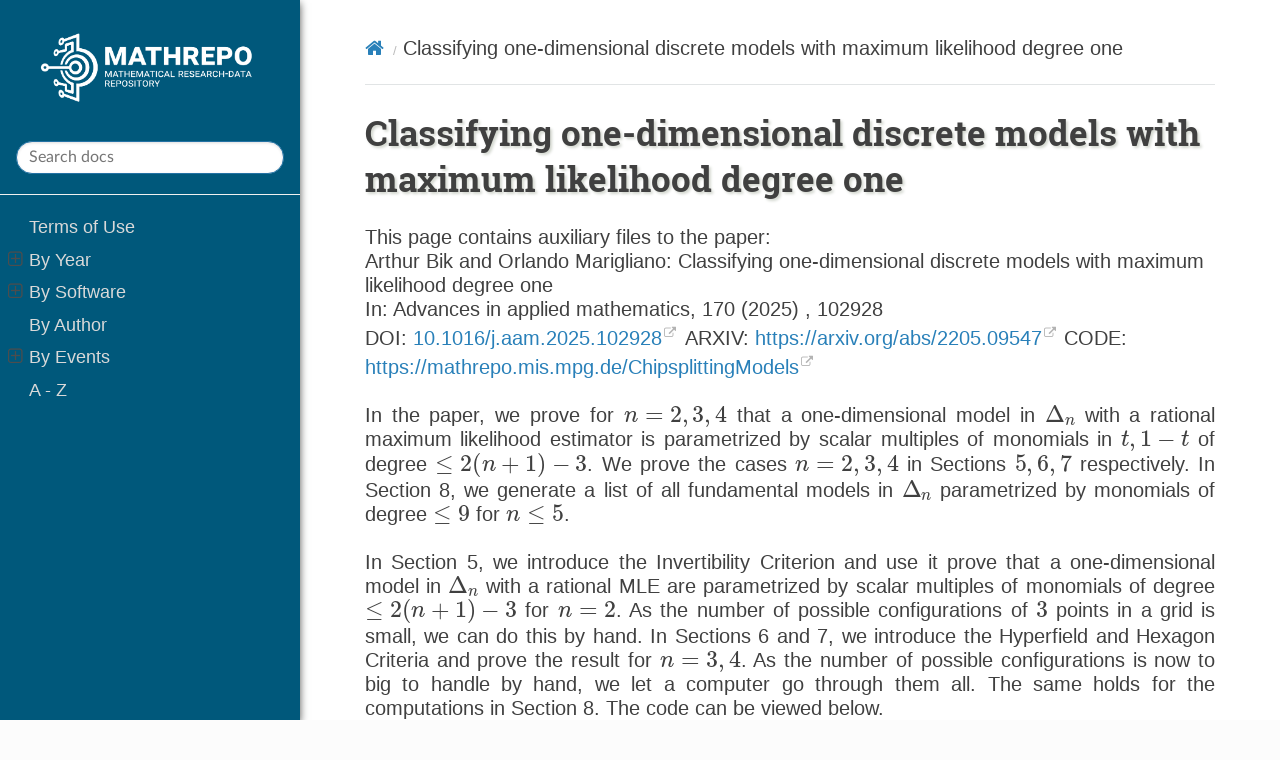

--- FILE ---
content_type: text/html
request_url: https://mathrepo.mis.mpg.de/ChipsplittingModels/
body_size: 5089
content:


<!DOCTYPE html>
<html class="writer-html5" lang="en" data-content_root="../">
<head>
  <meta charset="utf-8" /><meta name="viewport" content="width=device-width, initial-scale=1" />

  <meta name="viewport" content="width=device-width, initial-scale=1.0" />
  <title>Classifying one-dimensional discrete models with maximum likelihood degree one &mdash; MATHREPO 2025-10-08 documentation</title>
      <link rel="stylesheet" type="text/css" href="../_static/pygments.css?v=03e43079" />
      <link rel="stylesheet" type="text/css" href="../_static/css/theme.css?v=e59714d7" />
      <link rel="stylesheet" type="text/css" href="../_static/css/my-theme.css?v=ef797b10" />

  
    <link rel="shortcut icon" href="../_static/Mathrepo_Favicon.png"/>
      <script src="../_static/jquery.js?v=5d32c60e"></script>
      <script src="../_static/_sphinx_javascript_frameworks_compat.js?v=2cd50e6c"></script>
      <script src="../_static/documentation_options.js?v=aa05cbb9"></script>
      <script src="../_static/doctools.js?v=9bcbadda"></script>
      <script src="../_static/sphinx_highlight.js?v=dc90522c"></script>
      <script crossorigin="anonymous" integrity="sha256-Ae2Vz/4ePdIu6ZyI/5ZGsYnb+m0JlOmKPjt6XZ9JJkA=" src="https://cdnjs.cloudflare.com/ajax/libs/require.js/2.3.4/require.min.js"></script>
      <script>window.MathJax = {"tex": {"inlineMath": [["$", "$"], ["\\(", "\\)"]], "processEscapes": true}, "options": {"ignoreHtmlClass": "tex2jax_ignore|mathjax_ignore|document", "processHtmlClass": "tex2jax_process|mathjax_process|math|output_area"}}</script>
      <script defer="defer" src="https://cdn.jsdelivr.net/npm/mathjax@3/es5/tex-mml-chtml.js"></script>
      <script src="../_static/js/custom.js?v=432e9122"></script>
    <script src="../_static/js/theme.js"></script>
    <link rel="index" title="Index" href="../genindex.html" />
    <link rel="search" title="Search" href="../search.html" /> 
</head>

<body class="wy-body-for-nav"> 
  <div class="wy-grid-for-nav">
    <nav data-toggle="wy-nav-shift" class="wy-nav-side">
      <div class="wy-side-scroll">
        <div class="wy-side-nav-search" >

          
          
          <a href="../index.html">
            
              <img src="../_static/Mathrepo_long_white1.png" class="logo" alt="Logo"/>
          </a>
<div role="search">
  <form id="rtd-search-form" class="wy-form" action="../search.html" method="get">
    <input type="text" name="q" placeholder="Search docs" aria-label="Search docs" />
    <input type="hidden" name="check_keywords" value="yes" />
    <input type="hidden" name="area" value="default" />
  </form>
</div>
        </div><div class="wy-menu wy-menu-vertical" data-spy="affix" role="navigation" aria-label="Navigation menu">
              <ul>
<li class="toctree-l1"><a class="reference internal" href="../termsofuse.html">Terms of Use</a></li>
<li class="toctree-l1"><a class="reference internal" href="../years.html">By Year</a><ul>
<li class="toctree-l2"><a class="reference internal" href="../years.html#id1">2025</a></li>
<li class="toctree-l2"><a class="reference internal" href="../years.html#id2">2024</a></li>
<li class="toctree-l2"><a class="reference internal" href="../years.html#id3">2023</a></li>
<li class="toctree-l2"><a class="reference internal" href="../years.html#id4">2022</a></li>
<li class="toctree-l2"><a class="reference internal" href="../years.html#id5">2021</a></li>
<li class="toctree-l2"><a class="reference internal" href="../years.html#id6">2020</a></li>
<li class="toctree-l2"><a class="reference internal" href="../years.html#id7">2019</a></li>
<li class="toctree-l2"><a class="reference internal" href="../years.html#id8">2018</a></li>
<li class="toctree-l2"><a class="reference internal" href="../years.html#id9">2017</a></li>
</ul>
</li>
<li class="toctree-l1"><a class="reference internal" href="../software.html">By Software</a><ul>
<li class="toctree-l2"><a class="reference internal" href="../software.html#bertini">Bertini</a></li>
<li class="toctree-l2"><a class="reference internal" href="../software.html#cadical">CaDiCaL</a></li>
<li class="toctree-l2"><a class="reference internal" href="../software.html#cinet-base">CInet::Base</a></li>
<li class="toctree-l2"><a class="reference internal" href="../software.html#cinet-manysat">CInet::ManySAT</a></li>
<li class="toctree-l2"><a class="reference internal" href="../software.html#differentialequations-jl">DifferentialEquations.jl</a></li>
<li class="toctree-l2"><a class="reference internal" href="../software.html#ganak">GANAK</a></li>
<li class="toctree-l2"><a class="reference internal" href="../software.html#gap">GAP</a></li>
<li class="toctree-l2"><a class="reference internal" href="../software.html#homotopycontinuation-jl">HomotopyContinuation.jl</a></li>
<li class="toctree-l2"><a class="reference internal" href="../software.html#homotpycontinuation-jl">HomotpyContinuation.jl</a></li>
<li class="toctree-l2"><a class="reference internal" href="../software.html#julia">Julia</a></li>
<li class="toctree-l2"><a class="reference internal" href="../software.html#macaulay2">Macaulay2</a></li>
<li class="toctree-l2"><a class="reference internal" href="../software.html#magma">MAGMA</a></li>
<li class="toctree-l2"><a class="reference internal" href="../software.html#maple">Maple</a></li>
<li class="toctree-l2"><a class="reference internal" href="../software.html#mathematica">Mathematica</a></li>
<li class="toctree-l2"><a class="reference internal" href="../software.html#matlab">MATLAB</a></li>
<li class="toctree-l2"><a class="reference internal" href="../software.html#nbc-minisat-all">nbc_minisat_all</a></li>
<li class="toctree-l2"><a class="reference internal" href="../software.html#numpy-the-code-was-executed-within-a-jupyter-notebook-environment">NumPy. The code was executed within a Jupyter Notebook environment</a></li>
<li class="toctree-l2"><a class="reference internal" href="../software.html#oscar">OSCAR</a></li>
<li class="toctree-l2"><a class="reference internal" href="../software.html#oscar-jl">Oscar.jl</a></li>
<li class="toctree-l2"><a class="reference internal" href="../software.html#parallel">Parallel</a></li>
<li class="toctree-l2"><a class="reference internal" href="../software.html#pari-gp">Pari/GP</a></li>
<li class="toctree-l2"><a class="reference internal" href="../software.html#perl">Perl</a></li>
<li class="toctree-l2"><a class="reference internal" href="../software.html#polymake">Polymake</a></li>
<li class="toctree-l2"><a class="reference internal" href="../software.html#python">Python</a></li>
<li class="toctree-l2"><a class="reference internal" href="../software.html#pytorch">PyTorch</a></li>
<li class="toctree-l2"><a class="reference internal" href="../software.html#rust">Rust</a></li>
<li class="toctree-l2"><a class="reference internal" href="../software.html#sagbihomotopy">SagbiHomotopy</a></li>
<li class="toctree-l2"><a class="reference internal" href="../software.html#sagemath">SageMath</a></li>
<li class="toctree-l2"><a class="reference internal" href="../software.html#scip">SCIP</a></li>
<li class="toctree-l2"><a class="reference internal" href="../software.html#sharpsat-td">sharpSAT-TD</a></li>
<li class="toctree-l2"><a class="reference internal" href="../software.html#singular">Singular</a></li>
<li class="toctree-l2"><a class="reference internal" href="../software.html#soplex">SoPlex</a></li>
<li class="toctree-l2"><a class="reference internal" href="../software.html#the-computations-were-performed-using-python">The computations were performed using Python</a></li>
<li class="toctree-l2"><a class="reference internal" href="../software.html#with-the-libraries-cython">with the libraries Cython</a><ul class="simple">
</ul>
</li>
</ul>
</li>
<li class="toctree-l1"><a class="reference internal" href="../authors.html">By Author</a><ul class="simple">
</ul>
</li>
<li class="toctree-l1"><a class="reference internal" href="../events.html">By Events</a><ul>
<li class="toctree-l2"><a class="reference internal" href="../M2_bootcamp/index.html">Macaulay2 bootcamp</a><ul>
<li class="toctree-l3"><a class="reference internal" href="../M2_bootcamp/exercises.html">Exercises</a><ul>
<li class="toctree-l4"><a class="reference internal" href="../M2_bootcamp/exercises.html#macaulay2-general">Macaulay2 general</a></li>
<li class="toctree-l4"><a class="reference internal" href="../M2_bootcamp/exercises.html#types-and-packages">Types and packages</a></li>
<li class="toctree-l4"><a class="reference internal" href="../M2_bootcamp/exercises.html#git-and-github">Git and Github</a></li>
</ul>
</li>
<li class="toctree-l3"><a class="reference internal" href="../M2_bootcamp/transcripts.html">Code transcripts</a><ul>
<li class="toctree-l4"><a class="reference internal" href="../M2_bootcamp/transcripts.html#session-1">Session 1</a></li>
<li class="toctree-l4"><a class="reference internal" href="../M2_bootcamp/transcripts.html#session-2">Session 2</a></li>
<li class="toctree-l4"><a class="reference internal" href="../M2_bootcamp/transcripts.html#bestpackage">BestPackage</a></li>
<li class="toctree-l4"><a class="reference internal" href="../M2_bootcamp/transcripts.html#session-4">Session 4</a></li>
</ul>
</li>
</ul>
</li>
<li class="toctree-l2"><a class="reference internal" href="../OSCAR/index.html">Meet and greet with OSCAR</a><ul>
<li class="toctree-l3"><a class="reference internal" href="../OSCAR/OscarGroups.html">Groups in OSCAR</a><ul>
<li class="toctree-l4"><a class="reference internal" href="../OSCAR/OscarGroups.html#Rosa's-group">Rosa’s group</a></li>
<li class="toctree-l4"><a class="reference internal" href="../OSCAR/OscarGroups.html#(Symmetric-and)-Permutation-groups">(Symmetric and) Permutation groups</a></li>
<li class="toctree-l4"><a class="reference internal" href="../OSCAR/OscarGroups.html#Types-and-methods">Types and methods</a></li>
</ul>
</li>
<li class="toctree-l3"><a class="reference internal" href="../OSCAR/OscarNumberTheory.html">Number Theory in OSCAR</a><ul>
<li class="toctree-l4"><a class="reference internal" href="../OSCAR/OscarNumberTheory.html#Creating-number-fields">Creating number fields</a></li>
<li class="toctree-l4"><a class="reference internal" href="../OSCAR/OscarNumberTheory.html#Invariants-and-elements">Invariants and elements</a></li>
<li class="toctree-l4"><a class="reference internal" href="../OSCAR/OscarNumberTheory.html#Automorphisms-and-Galois-groups">Automorphisms and Galois groups</a></li>
</ul>
</li>
<li class="toctree-l3"><a class="reference internal" href="../OSCAR/OscarPolytopes.html">Polytopes in OSCAR</a><ul>
<li class="toctree-l4"><a class="reference internal" href="../OSCAR/OscarPolytopes.html#Documentation">Documentation</a></li>
<li class="toctree-l4"><a class="reference internal" href="../OSCAR/OscarPolytopes.html#Note">Note</a></li>
<li class="toctree-l4"><a class="reference internal" href="../OSCAR/OscarPolytopes.html#Visualization-note">Visualization note</a></li>
<li class="toctree-l4"><a class="reference internal" href="../OSCAR/OscarPolytopes.html#Polytopes-are-the-convex-hull-of-finitely-many-points-(V-representation).-The-minimal-set-of-points-=-%22vertices%22">Polytopes are the convex hull of finitely many points (V-representation). The minimal set of points = “vertices”</a></li>
<li class="toctree-l4"><a class="reference internal" href="../OSCAR/OscarPolytopes.html#Polytopes-are-also-the-intersection-of-finitely-many-half-spaces-(H-representation).-Minimal-set-of-halfspaces-=-%22facets%22">Polytopes are also the intersection of finitely many half-spaces (H-representation). Minimal set of halfspaces = “facets”</a></li>
<li class="toctree-l4"><a class="reference internal" href="../OSCAR/OscarPolytopes.html#Note-that-we-have-more-properties-(fieldnames)-on-this-list-than-before.-Let's-check-some-of-them-out!">Note that we have more properties (fieldnames) on this list than before. Let’s check some of them out!</a></li>
</ul>
</li>
<li class="toctree-l3"><a class="reference internal" href="../OSCAR/OscarRingsIdeals.html">Rings and ideals in OSCAR</a><ul>
<li class="toctree-l4"><a class="reference internal" href="../OSCAR/OscarRingsIdeals.html#First-let's-try-things-like-with-Taylor's-presentation:-working-directly-with-Singular">First let’s try things like with Taylor’s presentation: working directly with Singular</a></li>
<li class="toctree-l4"><a class="reference internal" href="../OSCAR/OscarRingsIdeals.html#Using-Oscar:-So-how-is-this-implemented-in-Oscar?">Using Oscar: So how is this implemented in Oscar?</a></li>
<li class="toctree-l4"><a class="reference internal" href="../OSCAR/OscarRingsIdeals.html#Let's-take-one-such-primary-component">Let’s take one such primary component</a></li>
<li class="toctree-l4"><a class="reference internal" href="../OSCAR/OscarRingsIdeals.html#What-else-has-been-written-for-Oscar-ideals?">What else has been written for Oscar ideals?</a></li>
</ul>
</li>
</ul>
</li>
<li class="toctree-l2"><a class="reference internal" href="../compday/index.html">Computation Day</a><ul>
<li class="toctree-l3"><a class="reference internal" href="../compday/problem1.html">Problem 1</a><ul>
<li class="toctree-l4"><a class="reference internal" href="../compday/problem1.html#solution">Solution</a></li>
</ul>
</li>
<li class="toctree-l3"><a class="reference internal" href="../compday/problem2.html">Problem 2</a><ul>
<li class="toctree-l4"><a class="reference internal" href="../compday/problem2.html#solution">Solution</a></li>
</ul>
</li>
<li class="toctree-l3"><a class="reference internal" href="../compday/problem3.html">Problem 3</a><ul>
<li class="toctree-l4"><a class="reference internal" href="../compday/problem3.html#solution">Solution</a></li>
</ul>
</li>
<li class="toctree-l3"><a class="reference internal" href="../compday/problem4.html">Problem 4</a><ul>
<li class="toctree-l4"><a class="reference internal" href="../compday/problem4.html#solution">Solution</a></li>
</ul>
</li>
<li class="toctree-l3"><a class="reference internal" href="../compday/problem5.html">Problem 5</a><ul>
<li class="toctree-l4"><a class="reference internal" href="../compday/problem5.html#solution">Solution</a></li>
</ul>
</li>
<li class="toctree-l3"><a class="reference internal" href="../compday/problem6.html">Problem 6</a></li>
<li class="toctree-l3"><a class="reference internal" href="../compday/problem7.html">Problem 7</a><ul>
<li class="toctree-l4"><a class="reference internal" href="../compday/problem7.html#solution">Solution</a></li>
</ul>
</li>
<li class="toctree-l3"><a class="reference internal" href="../compday/problem8.html">Problem 8</a><ul>
<li class="toctree-l4"><a class="reference internal" href="../compday/problem8.html#solution">Solution</a></li>
</ul>
</li>
<li class="toctree-l3"><a class="reference internal" href="../compday/problem9.html">Problem 9</a><ul>
<li class="toctree-l4"><a class="reference internal" href="../compday/problem9.html#solution">Solution</a></li>
</ul>
</li>
<li class="toctree-l3"><a class="reference internal" href="../compday/problem10.html">Problem 10</a></li>
<li class="toctree-l3"><a class="reference internal" href="../compday/problem11.html">Problem 11</a><ul>
<li class="toctree-l4"><a class="reference internal" href="../compday/problem11.html#solution">Solution</a></li>
</ul>
</li>
<li class="toctree-l3"><a class="reference internal" href="../compday/problem12.html">Problem 12</a><ul>
<li class="toctree-l4"><a class="reference internal" href="../compday/problem12.html#solution">Solution</a></li>
</ul>
</li>
<li class="toctree-l3"><a class="reference internal" href="../compday/problem13.html">Problem 13</a><ul>
<li class="toctree-l4"><a class="reference internal" href="../compday/problem13.html#solution">Solution</a></li>
</ul>
</li>
<li class="toctree-l3"><a class="reference internal" href="../compday/problem14.html">Problem 14</a></li>
<li class="toctree-l3"><a class="reference internal" href="../compday/problem15.html">Problem 15</a></li>
<li class="toctree-l3"><a class="reference internal" href="../compday/problem16.html">Problem 16</a><ul>
<li class="toctree-l4"><a class="reference internal" href="../compday/problem16.html#solution">Solution</a></li>
</ul>
</li>
<li class="toctree-l3"><a class="reference internal" href="../compday/problem17.html">Problem 17</a><ul>
<li class="toctree-l4"><a class="reference internal" href="../compday/problem17.html#solution">Solution</a></li>
</ul>
</li>
<li class="toctree-l3"><a class="reference internal" href="../compday/problem18.html">Problem 18</a><ul>
<li class="toctree-l4"><a class="reference internal" href="../compday/problem18.html#solution">Solution</a></li>
</ul>
</li>
<li class="toctree-l3"><a class="reference internal" href="../compday/problem19.html">Problem 19</a><ul>
<li class="toctree-l4"><a class="reference internal" href="../compday/problem19.html#solution">Solution</a></li>
</ul>
</li>
<li class="toctree-l3"><a class="reference internal" href="../compday/problem20.html">Problem 20</a><ul>
<li class="toctree-l4"><a class="reference internal" href="../compday/problem20.html#solution">Solution</a></li>
</ul>
</li>
<li class="toctree-l3"><a class="reference internal" href="../compday/open_problems.html">Open Problems</a><ul>
<li class="toctree-l4"><a class="reference internal" href="../compday/open_problems.html#explicitly-stated-open-problems-in-articles-by-bernd-sturmfels">Explicitly Stated Open Problems in Articles by Bernd Sturmfels</a></li>
</ul>
</li>
<li class="toctree-l3"><a class="reference internal" href="../compday/comments.html">Comments</a><ul>
<li class="toctree-l4"><a class="reference internal" href="../compday/comments.html#comments-by-michael-joswig">Comments by Michael Joswig:</a></li>
</ul>
</li>
</ul>
</li>
</ul>
</li>
<li class="toctree-l1"><a class="reference internal" href="../AZ.html">A - Z</a><ul class="simple">
</ul>
</li>
</ul>

        </div>
      </div>
    </nav>

    <section data-toggle="wy-nav-shift" class="wy-nav-content-wrap"><nav class="wy-nav-top" aria-label="Mobile navigation menu" >
          <i data-toggle="wy-nav-top" class="fa fa-bars"></i>
          <a href="../index.html">MATHREPO</a>
      </nav>

      <div class="wy-nav-content">
        <div class="rst-content style-external-links">
          <div role="navigation" aria-label="Page navigation">
  <ul class="wy-breadcrumbs">
      <li><a href="../index.html" class="icon icon-home" aria-label="Home"></a></li>
      <li class="breadcrumb-item active">Classifying one-dimensional discrete models with maximum likelihood degree one</li>
      <li class="wy-breadcrumbs-aside">
      </li>
  </ul>
  <hr/>
</div>
          <div role="main" class="document" itemscope="itemscope" itemtype="http://schema.org/Article">
           <div itemprop="articleBody">
             
  <section id="classifying-one-dimensional-discrete-models-with-maximum-likelihood-degree-one">
<h1>Classifying one-dimensional discrete models with maximum likelihood degree one<a class="headerlink" href="#classifying-one-dimensional-discrete-models-with-maximum-likelihood-degree-one" title="Link to this heading"></a></h1>
<div class="line-block">
<div class="line">This page contains auxiliary files to the paper:</div>
<div class="line">Arthur Bik and Orlando Marigliano: Classifying one-dimensional discrete models with maximum likelihood degree one</div>
<div class="line">In: Advances in applied mathematics, 170 (2025) , 102928</div>
<div class="line">DOI: <a class="reference external" href="https://dx.doi.org/10.1016/j.aam.2025.102928">10.1016/j.aam.2025.102928</a> ARXIV: <a class="reference external" href="https://arxiv.org/abs/2205.09547">https://arxiv.org/abs/2205.09547</a> CODE: <a class="reference external" href="https://mathrepo.mis.mpg.de/ChipsplittingModels">https://mathrepo.mis.mpg.de/ChipsplittingModels</a></div>
</div>
<p>In the paper, we prove for <span class="math notranslate nohighlight">\(n=2,3,4\)</span> that a one-dimensional model in <span class="math notranslate nohighlight">\(\Delta_n\)</span> with a rational maximum likelihood estimator is parametrized by scalar multiples of monomials in <span class="math notranslate nohighlight">\(t,1-t\)</span> of degree <span class="math notranslate nohighlight">\(\leq 2(n+1)-3\)</span>. We prove the cases <span class="math notranslate nohighlight">\(n=2,3,4\)</span> in Sections <span class="math notranslate nohighlight">\(5,6,7\)</span> respectively. In Section 8, we generate a list of all fundamental models in <span class="math notranslate nohighlight">\(\Delta_n\)</span> parametrized by monomials of degree <span class="math notranslate nohighlight">\(\leq9\)</span> for <span class="math notranslate nohighlight">\(n\leq 5\)</span>.</p>
<p>In Section 5, we introduce the Invertibility Criterion and use it prove that a one-dimensional model in <span class="math notranslate nohighlight">\(\Delta_n\)</span> with a rational MLE are parametrized by scalar multiples of monomials of degree <span class="math notranslate nohighlight">\(\leq 2(n+1)-3\)</span> for <span class="math notranslate nohighlight">\(n=2\)</span>. As the number of possible configurations of <span class="math notranslate nohighlight">\(3\)</span> points in a grid is small, we can do this by hand. In Sections 6 and 7, we introduce the Hyperfield and Hexagon Criteria and prove the result for <span class="math notranslate nohighlight">\(n=3,4\)</span>. As the number of possible configurations is now to big to handle by hand, we let a computer go through them all. The same holds for the computations in Section 8. The code can be viewed below.</p>
<div class="toctree-wrapper compound">
<ul>
<li class="toctree-l1"><a class="reference internal" href="Section6.html">Section 6</a></li>
<li class="toctree-l1"><a class="reference internal" href="Section7.html">Section 7</a></li>
<li class="toctree-l1"><a class="reference internal" href="Section8.html">Section 8</a></li>
</ul>
</div>
<p>The source code can be downloaded here:</p>
<p><a class="reference download internal" download="" href="../_downloads/5ff8067963b29fcb65a03f0a7a23a78f/Section6.ipynb"><code class="xref download docutils literal notranslate"><span class="pre">Section6.ipynb</span></code></a></p>
<p><a class="reference download internal" download="" href="../_downloads/fd43ee27b2ea8eec7afb77c52d7dbf89/Section7.ipynb"><code class="xref download docutils literal notranslate"><span class="pre">Section7.ipynb</span></code></a></p>
<p><a class="reference download internal" download="" href="../_downloads/6dd2b1cb0f5c9fcda1585e121c52e7a1/Section8.ipynb"><code class="xref download docutils literal notranslate"><span class="pre">Section8.ipynb</span></code></a></p>
<p>Project page created: 20/05/2022</p>
<p>Project contributors: Arthur Bik, Orlando Marigliano</p>
<p>Code written by: Arthur Bik</p>
<p>Software used: SageMath (Version 9.2)</p>
<p>Corresponding author of this page: Arthur Bik, <a class="reference external" href="mailto:arthur&#46;bik&#37;&#52;&#48;mis&#46;mpg&#46;de">arthur<span>&#46;</span>bik<span>&#64;</span>mis<span>&#46;</span>mpg<span>&#46;</span>de</a></p>
</section>


           </div>
          </div>
          <footer>

  <hr/>

  <div role="contentinfo">
    <p>&#169; Copyright 2025, Max Planck Institute for Mathematics in the Sciences.</p>
  </div>

  Built with <a href="https://www.sphinx-doc.org/">Sphinx</a> using a
    <a href="https://github.com/readthedocs/sphinx_rtd_theme">theme</a>
    provided by <a href="https://readthedocs.org">Read the Docs</a>.
  
    <hr />
    <p>
      <a href="https://www.mis.mpg.de/imprint/index.html">Imprint</a>
      <span> / </span>
      <a href="https://www.mis.mpg.de/imprint/privacy-policy.html">Privacy Policy</a>
    </p>
     


</footer>
        </div>
      </div>
    </section>
  </div>
  <script>
      jQuery(function () {
          SphinxRtdTheme.Navigation.enable(true);
      });
  </script> 

</body>
</html>

--- FILE ---
content_type: text/css
request_url: https://mathrepo.mis.mpg.de/_static/css/my-theme.css?v=ef797b10
body_size: 627
content:
html {
    font-family: "Roboto", "Noto Sans", sans-serif;
    font-size: 16px;
}
@media (min-width: 48em) {
    html {
        font-size: 16px;
    }
}
@media (min-width: 58em) {
    html {
        font-size: 20px;
    }
}

body {
    font-family: inherit !important;
}

.wy-nav-content-wrap {
    background: #ffffff;
}

.wy-nav-side {
    box-shadow: 0px 3px 8px #555753;
    background: #00587B;
}

.wy-nav-content {
    max-width:  38rem;
    background: #ffffff;
}

.wy-side-nav-search {
    background-color: #00587B;
    padding-bottom: 1em;
    border-bottom: 1px solid #f0f0f0;
}

@media (min-width: 48em) {
    .wy-nav-content {
        max-width:    48rem;
    }
}

@media (min-width: 56em) {
    .wy-nav-content {
        max-width:    52rem;
    }
}

@media (min-width: 64em) {
    .wy-nav-content {
        max-width:    58rem;
    }
}

p {
    text-align: justify;
    font-size:  inherit;
}

.document h1,
.document h2 {
    text-shadow: #d3d7cf 2px 2px 3px;
}

.rst-content pre.literal-block, .rst-content div[class^="highlight"] pre, .rst-content .linenodiv pre {
    font-family: 'Inconsolata', monospace !important;
    font-size: 90% !important;
    white-space: pre-wrap;
}

/* Change code descriptions and literal blocks (inline code via ``) to match the normal font size being used in the sphinx_RTD_theme text  (normally 14px)*/
.rst-content dl:not(.docutils) tt.descname,.rst-content dl:not(.docutils) tt.descclassname,.rst-content dl:not(.docutils) tt.descname,.rst-content dl:not(.docutils) code.descname,.rst-content dl:not(.docutils) tt.descclassname,.rst-content dl:not(.docutils) code.descclassname, code.docutils {
    font-family: 'Inconsolata', monospace !important;
    font-size: inherit !important;
}

footer {
    font-size: small;
}


--- FILE ---
content_type: text/javascript
request_url: https://mathrepo.mis.mpg.de/_static/js/custom.js?v=432e9122
body_size: 131
content:
$(document).ready(function () {
   $('a[href^="http://"], a[href^="https://"]').not('a[class*=internal]').attr('target', '_blank');
});